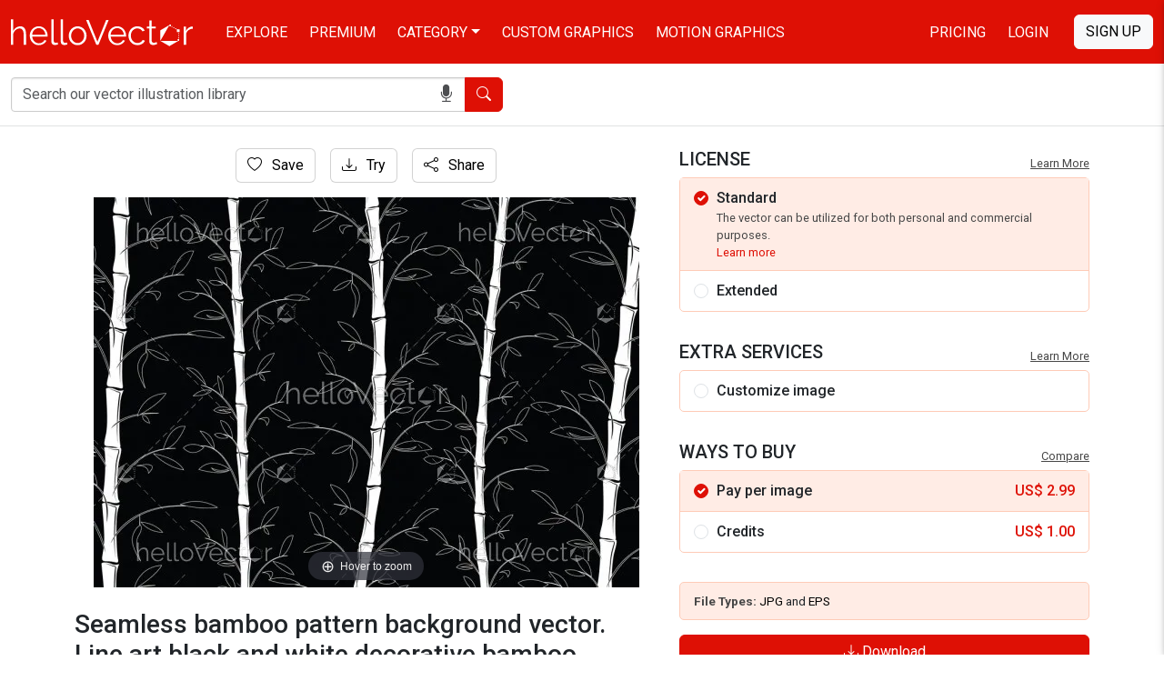

--- FILE ---
content_type: text/html; charset=UTF-8
request_url: https://www.hellovector.com/vector-graphics/seamless-bamboo-pattern-background-1
body_size: 10086
content:
<!DOCTYPE html>
<html lang="en">
<head>
<meta charset="utf-8">
<meta name="viewport" content="width=device-width,initial-scale=1, maximum-scale=1, user-scalable=0">
<!-- SEO START -->
<title>Seamless bamboo pattern background vector. Line art black and white decorative bamboo branches wallpaper - Download Graphics & Vectors</title>
<meta name="description" content="Download Seamless bamboo pattern background vector. Line art black and white decorative bamboo branches wallpaper. You can also customize this just the way you like it. #HV00000593">
<link rel="canonical" href="https://www.hellovector.com/vector-graphics/seamless-bamboo-pattern-background-1" />
<meta property="og:locale" content="en_US" />
<meta property="og:type" content="product" />
<meta property="og:title" content="Seamless bamboo pattern background vector. Line art black and white decorative bamboo branches wallpaper - Download Graphics & Vectors" />
<meta property="og:description" content="Download Seamless bamboo pattern background vector. Line art black and white decorative bamboo branches wallpaper. You can also customize this just the way you like it. #HV00000593" />
<meta property="og:url" content="https://www.hellovector.com/vector-graphics/seamless-bamboo-pattern-background-1" />
<meta property="og:site_name" content="Hello Vector" />
<meta property="og:image" content="https://assets.hellovector.com/product-images/b_593.jpg" />
<meta property="og:image:width" content="1024" />
<meta property="og:image:height" content="731" />
<meta name="twitter:card" content="summary" />
<meta name="twitter:description" content="Download Seamless bamboo pattern background vector. Line art black and white decorative bamboo branches wallpaper. You can also customize this just the way you like it. #HV00000593" />
<meta name="twitter:title" content="Seamless bamboo pattern background vector. Line art black and white decorative bamboo branches wallpaper - Download Graphics & Vectors" />
<meta name="twitter:image" content="https://assets.hellovector.com/product-images/b_593.jpg" />
<meta name="twitter:site" content="@Hello_Vector" />
<!-- SEO END -->
<link rel="dns-prefetch" href="//d36lty2xa4smx3.cloudfront.net" />
<link rel="dns-prefetch" href="//assets.hellovector.com" />
<link rel="preconnect" href="https://d36lty2xa4smx3.cloudfront.net" />
<link rel="preload" href="https://assets.hellovector.com/product-images/p_593.jpg" as="image"><link rel="preconnect" href="https://fonts.googleapis.com">
<link rel="preconnect" href="https://fonts.gstatic.com" crossorigin>
<link href="https://fonts.googleapis.com/css2?family=Roboto:wght@300;400;500;700&display=swap" rel="stylesheet" media="print" onload="this.onload=null;this.removeAttribute('media');">
<noscript>
<link href="https://fonts.googleapis.com/css2?family=Roboto:wght@300;400;500;700&display=swap" rel="stylesheet">
</noscript>
<style type="text/css">
@font-face{font-display:swap;font-family:bootstrap-icons;src:url("https://www.hellovector.com/assets/v4/fonts/bootstrap-icons.woff2?24e3eb84d0bcaf83d77f904c78ac1f4") format("woff2"),url("https://www.hellovector.com/assets/v4/fonts/bootstrap-icons.woff?24e3eb84d0bcaf83d77f904c78ac1f4") format("woff")}
</style>
<link type="text/css" href="https://d36lty2xa4smx3.cloudfront.net/product-images/assets/v5/style.css" rel="stylesheet">
<link href="https://www.hellovector.com/assets/magiczoomplus/magiczoomplus.min.css" rel="stylesheet" media="print" onload="this.onload=null;this.removeAttribute('media');"><noscript><link href="https://www.hellovector.com/assets/magiczoomplus/magiczoomplus.min.css" rel="stylesheet"></noscript>
<link type="text/css" href="https://www.hellovector.com/assets/v4/css/main.css" rel="stylesheet">
<!-- Favicon Start -->
<link href="https://www.hellovector.com/assets/icons/favicon.ico" rel="shortcut icon" type="image/x-icon"/>
<link rel="apple-touch-icon" sizes="57x57" href="https://www.hellovector.com/assets/icons/apple-icon-57x57.png">
<link rel="apple-touch-icon" sizes="60x60" href="https://www.hellovector.com/assets/icons/apple-icon-60x60.png">
<link rel="apple-touch-icon" sizes="72x72" href="https://www.hellovector.com/assets/icons/apple-icon-72x72.png">
<link rel="apple-touch-icon" sizes="76x76" href="https://www.hellovector.com/assets/icons/apple-icon-76x76.png">
<link rel="apple-touch-icon" sizes="114x114" href="https://www.hellovector.com/assets/icons/apple-icon-114x114.png">
<link rel="apple-touch-icon" sizes="120x120" href="https://www.hellovector.com/assets/icons/apple-icon-120x120.png">
<link rel="apple-touch-icon" sizes="144x144" href="https://www.hellovector.com/assets/icons/apple-icon-144x144.png">
<link rel="apple-touch-icon" sizes="152x152" href="https://www.hellovector.com/assets/icons/apple-icon-152x152.png">
<link rel="apple-touch-icon" sizes="180x180" href="https://www.hellovector.com/assets/icons/apple-icon-180x180.png">
<link rel="icon" type="image/png" sizes="192x192"  href="https://www.hellovector.com/assets/icons/android-icon-192x192.png">
<link rel="icon" type="image/png" sizes="32x32" href="https://www.hellovector.com/assets/icons/favicon-32x32.png">
<link rel="icon" type="image/png" sizes="96x96" href="https://www.hellovector.com/assets/icons/favicon-96x96.png">
<link rel="icon" type="image/png" sizes="16x16" href="https://www.hellovector.com/assets/icons/favicon-16x16.png">
<!-- Favicon End -->
<meta name="theme-color" content="#de1005">
<meta name="msapplication-navbutton-color" content="#de1005">
<meta name="apple-mobile-web-app-status-bar-style" content="#de1005">
<script>var _base_url = "https://www.hellovector.com/";</script>
<!-- Google Tag Manager -->
<script defer>(function(w,d,s,l,i){w[l]=w[l]||[];w[l].push({'gtm.start':
new Date().getTime(),event:'gtm.js'});var f=d.getElementsByTagName(s)[0],
j=d.createElement(s),dl=l!='dataLayer'?'&l='+l:'';j.async=true;defer=true;j.src=
'https://www.googletagmanager.com/gtm.js?id='+i+dl;f.parentNode.insertBefore(j,f);
})(window,document,'script','dataLayer','GTM-T8R39ZR');</script>
<!-- End Google Tag Manager -->
</head>
<body itemscope itemtype="http://schema.org/WebPage" class=" ">
<!-- Google Tag Manager (noscript) -->
<noscript><iframe src="https://www.googletagmanager.com/ns.html?id=GTM-T8R39ZR"
height="0" width="0" style="display:none;visibility:hidden"></iframe></noscript>
<!-- End Google Tag Manager (noscript) -->
<header class="site-header navbar navbar-expand-md navbar-dark fixed-top bd-navbar" role="banner" itemscope itemtype="http://schema.org/WPHeader">
    <nav class="container-xxl flex-wrap flex-md-nowrap" aria-label="Main navigation" role="navigation">
      
      <div class="navbar-header" itemscope itemtype="http://schema.org/Organization"> <a itemprop="url" class="navbar-brand" href="https://www.hellovector.com/"><img src="https://www.hellovector.com/assets/v2/images/hellovector-logo.svg" alt="Hello Vector" width="200" height="30" itemprop="logo" />
        
      </a> </div>
  
      <div class="h-m-menu">
      <div class="h-m-c me-3 ps-1 pe-1 s-nav-link"><i class="bi bi-search"></i></div>
      <div class="h-m-c ps-1 m-nav-link"><i class="bi bi-list"></i></div>
      
      </div>
  
      <div class="collapse navbar-collapse" id="bdNavbar">
        <ul class="navbar-nav flex-row flex-wrap bd-navbar-nav pt-2 py-md-0" itemscope itemtype="http://schema.org/SiteNavigationElement">
          <li class="nav-item col-6 col-md-auto">
            <a class="nav-link" href="https://www.hellovector.com/free-vectors" itemprop="url"><span itemprop="name">Explore</span></a>
          </li>
          <li class="nav-item col-6 col-md-auto">
            <a class="nav-link" href="https://www.hellovector.com/premium-vectors" itemprop="url"><span itemprop="name">Premium</span></a>
          </li>
          <li class="nav-item col-6 col-md-auto dropdown mega-menu">
            <a class="nav-link dropdown-toggle" href="#" itemprop="url" aria-expanded="true" data-bs-toggle="dropdown" data-bs-display="static"><span itemprop="name">Category</span></a>
          	<ul class="dropdown-menu animated--grow-in">
            	
                					<li><a itemprop="url" href="https://www.hellovector.com/category/aboriginal" class="dropdown-item"><span itemprop="name">
					  Aboriginal Art					  </span></a></li>
										<li><a itemprop="url" href="https://www.hellovector.com/category/abstract-art" class="dropdown-item"><span itemprop="name">
					  Abstract Art					  </span></a></li>
										<li><a itemprop="url" href="https://www.hellovector.com/category/background" class="dropdown-item"><span itemprop="name">
					  Background					  </span></a></li>
										<li><a itemprop="url" href="https://www.hellovector.com/category/3d-graphics" class="dropdown-item"><span itemprop="name">
					  3D Graphics					  </span></a></li>
										<li><a itemprop="url" href="https://www.hellovector.com/category/cartoon" class="dropdown-item"><span itemprop="name">
					  Cartoons					  </span></a></li>
										<li><a itemprop="url" href="https://www.hellovector.com/category/tee-shirts-designs" class="dropdown-item"><span itemprop="name">
					  Tee graphics					  </span></a></li>
										<li><a itemprop="url" href="https://www.hellovector.com/category/web" class="dropdown-item"><span itemprop="name">
					  Web graphics					  </span></a></li>
										<li><a itemprop="url" href="https://www.hellovector.com/category/infographics" class="dropdown-item"><span itemprop="name">
					  Infographics					  </span></a></li>
										<li><a itemprop="url" href="https://www.hellovector.com/category/icons" class="dropdown-item"><span itemprop="name">
					  Icons					  </span></a></li>
										<li><a itemprop="url" href="https://www.hellovector.com/category/logos" class="dropdown-item"><span itemprop="name">
					  Logo					  </span></a></li>
										<li><a itemprop="url" href="https://www.hellovector.com/category/animals" class="dropdown-item"><span itemprop="name">
					  Animals					  </span></a></li>
										<li><a itemprop="url" href="https://www.hellovector.com/category/nature" class="dropdown-item"><span itemprop="name">
					  Nature					  </span></a></li>
										<li><a itemprop="url" href="https://www.hellovector.com/category/travel" class="dropdown-item"><span itemprop="name">
					  Travel					  </span></a></li>
										<li><a itemprop="url" href="https://www.hellovector.com/category/healthcare-and-medical" class="dropdown-item"><span itemprop="name">
					  Health/Fitness					  </span></a></li>
										<li><a itemprop="url" href="https://www.hellovector.com/search/technology" class="dropdown-item"><span itemprop="name">
					  Technology					  </span></a></li>
										<li><a itemprop="url" href="https://www.hellovector.com/category/plants-and-flowers" class="dropdown-item"><span itemprop="name">
					  Plants/Flowers					  </span></a></li>
										<li><a itemprop="url" href="https://www.hellovector.com/category/map" class="dropdown-item"><span itemprop="name">
					  Map					  </span></a></li>
										<li><a itemprop="url" href="https://www.hellovector.com/category/quotation" class="dropdown-item"><span itemprop="name">
					  Quotation					  </span></a></li>
					            </ul>
          </li>
          <li class="nav-item col-6 col-md-auto" id="h_order-artwork">
            <a class="nav-link" href="https://www.hellovector.com/order-artwork" itemprop="url"><span itemprop="name">Custom Graphics</span></a>
          </li>
           <li class="nav-item col-6 col-md-auto">
            <a class="nav-link" href="https://www.hellovector.com/motion-graphics" itemprop="url"><span itemprop="name">Motion Graphics</span></a>
          </li>
          
        </ul>
  
        <hr class="d-md-none text-white-50">
  
        <ul class="navbar-nav flex-row flex-wrap ms-md-auto">
          <li class="nav-item col-6 col-md-auto">
            <a class="nav-link" href="https://www.hellovector.com/pricing">Pricing</a>
          </li>
          
                    <li class="nav-item col-6 col-md-auto">
            <a id="initLogin" class="nav-link re-changer" href="#" data-target="#r-login" data-bs-toggle="modal" data-bs-target="#myLoginModal">Login</a>
          </li>
                  </ul>
                <a id="initRegister" class="btn btn-light d-lg-inline-block my-2 my-md-0 ms-md-3 text-uppercase re-changer" data-target="#r-register" data-bs-toggle="modal" data-bs-target="#myLoginModal" href="#">Sign Up</a>
              </div>
    </nav>
    
</header>
    
  <section class="inner-banner"></section>
  <form role="search" id="siteSearchForm" class="inner-menu navbar-form navbar-search" method="get" action="https://www.hellovector.com/search">
  	<div class="container-xxl">
	  <div class="form-group">
		<div class="input-group input-group-md">
		  <div class="icon-addon addon-md">
			<input type="text" autocomplete="off" id="illustration" class="form-control" placeholder="Search our vector illustration library" name="q" value="">
			<span id="onDictation" class="hellovector-microphone bi bi-mic-fill" onClick="startDictation();"></span> </div>
		  <span class="input-group-btn">
		  <button type="submit" class="btn btn-red"><span class="bi bi-search"></span> <span class="sr-only">Search</span></button>
		  </span> </div>
	  </div></div>
	</form>
    <div class="product-wrapper">
<div class="product-base">
  <div class="container">
    <nav aria-label="breadcrumb" class="sr-only">
      <ol class="breadcrumb" itemscope itemtype="https://schema.org/BreadcrumbList">
        <li class="breadcrumb-item" itemprop="itemListElement" itemscope itemtype="https://schema.org/ListItem"><a itemprop="item" href="https://www.hellovector.com/"><span itemprop="name">Home</span></a>
          <meta itemprop="position" content="1" />
        </li>
        <li class="breadcrumb-item" itemprop="itemListElement" itemscope itemtype="https://schema.org/ListItem"><a itemprop="item" href="https://www.hellovector.com/category/background"><span itemprop="name">Background</span></a>
          <meta itemprop="position" content="2" />
        </li>
        <li class="breadcrumb-item active" aria-current="page" itemprop="itemListElement" itemscope itemtype="https://schema.org/ListItem"><span itemprop="name">Seamless bamboo pattern background vector. Line art black and white decorative bamboo branches wallpaper</span>
          <meta itemprop="position" content="3" />
        </li>
      </ol>
    </nav>
        <div class="single-product">
      <div class="row" itemscope itemtype="http://schema.org/Product">
        <div class="col-xl-7 col-lg-6">
                    <div class="product-card mb-4 w-100">
            <div class="product-card-body mb-4 text-center">
              <div class="qv-buttons">
              	<div class="trythis favbutton">
                	<div class="fav-single">
                                                 <a aria-label="Login" data-bs-target="#myLoginModal" data-bs-toggle="modal" href="#" class="add-favourite btn btn-light"><i class="bi bi-heart" aria-hidden="true"></i> Save</a>
								                      </div>
                </div>
                <div class="trythis ms-3">
                	                    	<a aria-label="Login" data-bs-target="#myLoginModal" data-bs-toggle="modal" href="#" class="add-favourite btn btn-light"><i class="bi bi-download" aria-hidden="true"></i> Try</a>
                                    </div>
                <div class="trythis ms-3 btn-share-image">
                	<button class="btn btn-light"><i class="bi bi-share"></i> Share</button>
                    <div class="social-share-single">
                <ul>
                  <li><a aria-label="Share in Facebook" class="s-s-facebook image-share" data-url="https://www.facebook.com/sharer/sharer.php?u=https%3A%2F%2Fwww.hellovector.com%2Fvector-graphics%2Fseamless-bamboo-pattern-background-1" href="#"><i class="bi-facebook"></i></a></li>
                  <li><a aria-label="Share in Twitter" class="s-s-twitter image-share" data-url="https://twitter.com/intent/tweet?text=Seamless+bamboo+pattern+background+vector.+Line+art+black+and+white+decorative+bamboo+branches+wallpaper&url=https%3A%2F%2Fwww.hellovector.com%2Fvector-graphics%2Fseamless-bamboo-pattern-background-1" href="#"><i class="bi-twitter-x"></i></a></li>
                  <li><a aria-label="Share in Pinterest" class="s-s-pinterest" href="javascript:pinIt();"><i class="bi-pinterest"></i></a></li>
                  <li><a aria-label="Share in LinkedIn" class="s-s-linkedin image-share" data-url="http://www.linkedin.com/shareArticle?mini=true&title=Seamless+bamboo+pattern+background+vector.+Line+art+black+and+white+decorative+bamboo+branches+wallpaper&url=https%3A%2F%2Fwww.hellovector.com%2Fvector-graphics%2Fseamless-bamboo-pattern-background-1&summary=Monochrome+vector+design+of+a+bamboo+forest+over+a+black+vector+background.+Seamless+portrait+design" href="#"><i class="bi-linkedin"></i></a></li>
                  
                  <li><a aria-label="Share in WhatsApp" class="s-s-whatsapp image-share" data-url="https://api.whatsapp.com/send?text=https%3A%2F%2Fwww.hellovector.com%2Fvector-graphics%2Fseamless-bamboo-pattern-background-1" href="#"><i class="bi-whatsapp"></i></a></li>
                  
                  <li><a aria-label="Share via Email" class="s-s-envelope" href="mailto:?subject=Please visit this link https://www.hellovector.com/vector-graphics/seamless-bamboo-pattern-background-1&body=Hey Buddy!, I found this image for you: 'Seamless bamboo pattern background vector. Line art black and white decorative bamboo branches wallpaper'. Here is the website link: https://www.hellovector.com/vector-graphics/seamless-bamboo-pattern-background-1. Thank you."><i class="bi-envelope-fill"></i></a></li>
                  
                </ul>
              </div>
                </div>
              </div>
              <div class="product-page-image" style="max-width:600px;aspect-ratio:600/429"> <a class="MagicZoom" href="https://assets.hellovector.com/product-images/b_593.jpg"><img class="strech_width" alt="Seamless bamboo pattern background vector. Line art black and white decorative bamboo branches wallpaper" src="https://assets.hellovector.com/product-images/p_593.jpg" itemprop="image" width="100%" height="100%" /></a></div>
              
              
            </div>
            <div class="single-product-details">
            <h1 class="product-title" itemprop="name">
              Seamless bamboo pattern background vector. Line art black and white decorative bamboo branches wallpaper            </h1>
            <meta itemprop="mpn" content="593" />
            <meta itemprop="sku" content="HV00000593" />
            <div itemprop="brand" itemtype="https://schema.org/Brand" itemscope>
                <meta itemprop="name" content="Hello Vector" />
            </div>
            
            
            
             
            <div class="product-description">
              <p itemprop="description">
                Monochrome vector design of a bamboo forest over a black vector background. Seamless portrait design of a bamboo forest where <br />
multiple bamboo trees with leaves can be seen.              </p>
            </div>
            <div class="tags">
              <h2 class="choose-license">Related Keywords</h2>
                            <div class="tag-list">
                                    <a href="https://www.hellovector.com/search/background" class="">
					  Background                    </a>
                    
                                        <a href="https://www.hellovector.com/search/vector" class="">
					  vector                    </a>
                    
                                        <a href="https://www.hellovector.com/search/design" class="">
					  design                    </a>
                    
                                        <a href="https://www.hellovector.com/search/graphic" class="">
					  graphic                    </a>
                    
                                        <a href="https://www.hellovector.com/search/illustration" class="">
					  illustration                    </a>
                    
                                        <a href="https://www.hellovector.com/search/abstract" class="">
					  abstract                    </a>
                    
                                        <a href="https://www.hellovector.com/search/art" class="hide rm-hide">
					  art                    </a>
                    
                                        <a href="https://www.hellovector.com/search/drawing" class="hide rm-hide">
					  drawing                    </a>
                    
                                        <a href="https://www.hellovector.com/search/decoration" class="hide rm-hide">
					  decoration                    </a>
                    
                                        <a href="https://www.hellovector.com/search/decorative" class="hide rm-hide">
					  decorative                    </a>
                    
                                        <a href="https://www.hellovector.com/search/pattern" class="hide rm-hide">
					  pattern                    </a>
                    
                                        <a href="https://www.hellovector.com/search/seamless" class="hide rm-hide">
					  seamless                    </a>
                    
                                        <a href="https://www.hellovector.com/search/style" class="hide rm-hide">
					  style                    </a>
                    
                                        <a href="https://www.hellovector.com/search/wallpaper" class="hide rm-hide">
					  wallpaper                    </a>
                    
                                        <a href="https://www.hellovector.com/search/shape" class="hide rm-hide">
					  shape                    </a>
                    
                                        <a href="https://www.hellovector.com/search/tree" class="hide rm-hide">
					  tree                    </a>
                    
                                        <a href="https://www.hellovector.com/search/nature" class="hide rm-hide">
					  nature                    </a>
                    
                                        <a href="https://www.hellovector.com/search/branch" class="hide rm-hide">
					  branch                    </a>
                    
                                        <a href="https://www.hellovector.com/search/environment" class="hide rm-hide">
					  environment                    </a>
                    
                                        <a href="https://www.hellovector.com/search/round" class="hide rm-hide">
					  round                    </a>
                    
                                        <a href="https://www.hellovector.com/search/print" class="hide rm-hide">
					  print                    </a>
                    
                                        <a href="https://www.hellovector.com/search/black" class="hide rm-hide">
					  black                    </a>
                    
                                        <a href="https://www.hellovector.com/search/image" class="hide rm-hide">
					  image                    </a>
                    
                                        <a href="https://www.hellovector.com/search/plant" class="hide rm-hide">
					  plant                    </a>
                    
                                        <a href="https://www.hellovector.com/search/forest" class="hide rm-hide">
					  forest                    </a>
                    
                                        <a href="https://www.hellovector.com/search/natural" class="hide rm-hide">
					  natural                    </a>
                    
                                        <a href="https://www.hellovector.com/search/leaf" class="hide rm-hide">
					  leaf                    </a>
                    
                                        <a href="https://www.hellovector.com/search/sketch" class="hide rm-hide">
					  sketch                    </a>
                    
                                        <a href="https://www.hellovector.com/search/white" class="hide rm-hide">
					  white                    </a>
                    
                                        <a href="https://www.hellovector.com/search/traditional" class="hide rm-hide">
					  traditional                    </a>
                    
                                        <a href="https://www.hellovector.com/search/wood" class="hide rm-hide">
					  wood                    </a>
                    
                                        <a href="https://www.hellovector.com/search/texture" class="hide rm-hide">
					  texture                    </a>
                    
                                        <a href="https://www.hellovector.com/search/paper" class="hide rm-hide">
					  paper                    </a>
                    
                                        <a href="https://www.hellovector.com/search/fresh" class="hide rm-hide">
					  fresh                    </a>
                    
                                        <a href="https://www.hellovector.com/search/monochrome" class="hide rm-hide">
					  monochrome                    </a>
                    
                                        <a href="https://www.hellovector.com/search/floral" class="hide rm-hide">
					  floral                    </a>
                    
                                        <a href="https://www.hellovector.com/search/line-art" class="hide rm-hide">
					  line art                    </a>
                    
                                        <a href="https://www.hellovector.com/search/jungle" class="hide rm-hide">
					  jungle                    </a>
                    
                                        <a href="https://www.hellovector.com/search/repetition" class="hide rm-hide">
					  repetition                    </a>
                    
                                        <a href="https://www.hellovector.com/search/repeat" class="hide rm-hide">
					  repeat                    </a>
                    
                                        <a href="https://www.hellovector.com/search/eco" class="hide rm-hide">
					  eco                    </a>
                    
                                        <a href="https://www.hellovector.com/search/bamboo" class="hide rm-hide">
					  bamboo                    </a>
                    
                                        <a href="https://www.hellovector.com/search/flora" class="hide rm-hide">
					  flora                    </a>
                    
                                        <a href="https://www.hellovector.com/search/chinese" class="hide rm-hide">
					  chinese                    </a>
                    
                                        <a href="https://www.hellovector.com/search/japanese" class="hide rm-hide">
					  japanese                    </a>
                    
                                        <a href="https://www.hellovector.com/search/japan" class="hide rm-hide">
					  japan                    </a>
                    
                                        <a href="https://www.hellovector.com/search/china" class="hide rm-hide">
					  china                    </a>
                    
                                        <a href="https://www.hellovector.com/search/foliage" class="hide rm-hide">
					  foliage                    </a>
                    
                                        <a href="https://www.hellovector.com/search/tiles" class="hide rm-hide">
					  tiles                    </a>
                    
                                        <a href="https://www.hellovector.com/search/botanic" class="hide rm-hide">
					  botanic                    </a>
                    
                    					<a href="#" class="readmore"><span class="expand">44+</span><span class="less">Show less</span></a>
					              </div>
                          </div>
            <div itemprop="offers" itemscope itemtype="http://schema.org/Offer">
              <link itemprop="availability" href="http://schema.org/InStock"/>
              <meta itemprop="priceCurrency" content="USD" />
              <meta itemprop="url" content="https://www.hellovector.com/vector-graphics/seamless-bamboo-pattern-background-1" />
              <meta itemprop="priceValidUntil" content="2026-01-31" />
              <meta itemprop="price" content="1.00" />
            </div>
                        
          </div>
          </div>
          
        </div>
        <div class="col-xl-5 col-lg-6">
          <div class="single-card form-download">
          	           	
          	<h3>License <a href="https://www.hellovector.com/page/license-information" target="_blank" rel="noopener" title="Learn more about image license">Learn More</a></h3>
          	<div class="form-license">
          	 <div class="form-check-l active">
                  <input class="form-check-input" data-cuprice="6.99" data-cucredit="5.00" data-price="2.99" data-credit="1.00" type="radio" name="license_type" value="1" id="license_type1" checked="checked" />
                  <label class="form-check-label" for="license_type1"><span class="ltype">Standard</span>
                  <span class="ldetails">The vector can be utilized for both personal and commercial purposes.<br /> <a href="https://www.hellovector.com/page/license-information#standard" target="_blank" rel="noopener" title="Learn more about standard license">Learn more</a></span>
                  </label>
             </div>
             <div class="form-check-l extended b-bottom">
                  <input class="form-check-input" data-price="19.99" data-credit="15.00" type="radio" name="license_type" value="2" id="license_type2">
                  <label class="form-check-label" for="license_type2"><span class="ltype">Extended</span>
                  <span class="ldetails">There are no restrictions on the number of reproductions or impressions.<br /> <a href="https://www.hellovector.com/page/license-information#extended" target="_blank" rel="noopener" title="Learn more about extended license">Learn more</a></span>
                  </label>
             </div>
                          </div>
             
            <h3>Extra Services <a href="https://www.hellovector.com/page/terms-and-conditions" target="_blank" rel="noopener" title="Learn more about terms and conditions">Learn More</a></h3>
            <div class="form-license">
            	<div class="form-check-l">
                  <input class="form-check-input" type="checkbox" name="customization"  id="customControlAutosizing2" value="1" />
                  <label class="form-check-label" for="customControlAutosizing2"><span class="ltype">Customize image</span>
                  <span class="ldetails">Change elements, text and colors in the design. <a href="https://www.hellovector.com/page/terms-and-conditions" target="_blank" rel="noopener" title="Learn more about customization">Learn more</a></span>
                  </label>
             </div>
             
            </div>
            
            <h3>Ways to Buy <a href="https://www.hellovector.com/pricing" target="_blank">Compare</a></h3>
            <div class="form-license">
          	 <div class="form-check-l active">
                  <input class="form-check-input" type="radio" name="buyingtype" value="1" id="buyingtype1" checked="checked" />
                  <label class="form-check-label" for="buyingtype1"><span class="ltype">Pay per image</span>
                  <span class="lprice">US$ <em id="ppi">2.99</em></span>
                  </label>
             </div>
             <div class="form-check-l">
                  <input class="form-check-input" type="radio" name="buyingtype" value="2" id="buyingtype2" >
                  <label class="form-check-label" for="buyingtype2"><span class="ltype">Credits</span>
                  <span class="lprice">US$ <em id="ppc">1.00</em></span>
                  <span class="ldetails">
                                    Pay using pre-paid credits to save more. 
                                    <a href="https://www.hellovector.com/pricing" target="_blank" rel="noopener" title="Learn more about pricing">Learn more</a>
                  </span>
                  </label>
             </div>
             
             </div>
            
            <div class="form-group customization-group">
                <label for="txtcustomize" class="customization-label">Please give us brief about the customization you want.</label>
                <textarea id="txtcustomize" class="form-control customization-control" placeholder="Write your description in brief here..." name="txtcustomize"></textarea>
            </div>
            
            <div class="available-filetypes">
            <strong>File Types: </strong> <em>jpg</em> and <em>eps</em>                         </div>
                            <a aria-label="Login" data-bs-target="#myLoginModal" data-bs-toggle="modal" href="#" class="btn btn-red w-100"><i class="bi bi-download" aria-hidden="true"></i> Download</a>
                        
                      </div>
          
        </div>
        
      </div>
    </div>
   
     </div>
</div>
<div class="container-fluid sp-ads">
<ins class="adsbygoogle"
     style="display:block"
     data-ad-client="ca-pub-5729762370645094"
     data-ad-slot="2662170473"
     data-ad-format="auto"
     data-full-width-responsive="true"></ins>
</div>
  <div class="container-fluid">
  
        <div class="smiliar-wrapper">
      <h3>Similar Vector Graphics</h3>
      <p>See more similar creative contents</p>
      <div class="similar-products">
        <div class="gallery norgall">
          <section class="assets simplify-search gi-bricks" id="assets">
                        <article class="mosaic-asset premium" data-max-height="160.5" data-max-width="225" data-slot="1" data-asset="0"> 
            <img width="450" height="321" alt="Seamless bamboo pattern background vector. Line art black and white decorative bamboo branches wallpaper." class="lazy" data-src="https://assets.hellovector.com/product-images/s_591.jpg" src="[data-uri]" />
              <div class="mosaic-overlay"> <a class="mosaic-link" href="https://www.hellovector.com/vector-graphics/seamless-bamboo-pattern-background-vector">Seamless bamboo pattern background vector. Line art black and white decorative bamboo branches wallpaper.</a>
                <div class="mosaic-actions">
                	
        </div>
              </div>
            </article>
                        <article class="mosaic-asset premium" data-max-height="225" data-max-width="150.5" data-slot="2" data-asset="1"> 
            <img width="301" height="450" alt="Festive Christmas Baubles" class="lazy" data-src="https://assets.hellovector.com/product-images/s_9872.jpg" src="[data-uri]" />
              <div class="mosaic-overlay"> <a class="mosaic-link" href="https://www.hellovector.com/vector-graphics/festive-christmas-baubles">Festive Christmas Baubles</a>
                <div class="mosaic-actions">
                	
        </div>
              </div>
            </article>
                        <article class="mosaic-asset premium" data-max-height="225" data-max-width="150" data-slot="3" data-asset="2"> 
            <img width="300" height="450" alt="Winter Christmas Charm" class="lazy" data-src="https://assets.hellovector.com/product-images/s_9870.jpg" src="[data-uri]" />
              <div class="mosaic-overlay"> <a class="mosaic-link" href="https://www.hellovector.com/vector-graphics/winter-christmas-charm">Winter Christmas Charm</a>
                <div class="mosaic-actions">
                	
        </div>
              </div>
            </article>
                        <article class="mosaic-asset premium" data-max-height="225" data-max-width="150.5" data-slot="4" data-asset="3"> 
            <img width="301" height="450" alt="Merry Christmas Cupcake Greeting" class="lazy" data-src="https://assets.hellovector.com/product-images/s_9869.jpg" src="[data-uri]" />
              <div class="mosaic-overlay"> <a class="mosaic-link" href="https://www.hellovector.com/vector-graphics/merry-christmas-cupcake-greeting">Merry Christmas Cupcake Greeting</a>
                <div class="mosaic-actions">
                	
        </div>
              </div>
            </article>
                        <article class="mosaic-asset premium" data-max-height="225" data-max-width="161" data-slot="5" data-asset="4"> 
            <img width="322" height="450" alt="Valentines day stylish typography" class="lazy" data-src="https://assets.hellovector.com/product-images/s_9470.jpg" src="[data-uri]" />
              <div class="mosaic-overlay"> <a class="mosaic-link" href="https://www.hellovector.com/vector-graphics/valentines-day-stylish-typography">Valentines day stylish typography</a>
                <div class="mosaic-actions">
                	
        </div>
              </div>
            </article>
                        <article class="mosaic-asset premium" data-max-height="225" data-max-width="161" data-slot="6" data-asset="5"> 
            <img width="322" height="450" alt="Abstract Happy New Year greeting card" class="lazy" data-src="https://assets.hellovector.com/product-images/s_9432.jpg" src="[data-uri]" />
              <div class="mosaic-overlay"> <a class="mosaic-link" href="https://www.hellovector.com/vector-graphics/abstract-happy-new-year-greeting-card">Abstract Happy New Year greeting card</a>
                <div class="mosaic-actions">
                	
        </div>
              </div>
            </article>
                        <article class="mosaic-asset premium" data-max-height="225" data-max-width="225" data-slot="7" data-asset="6"> 
            <img width="450" height="450" alt="Christmas celebration background adorned with unique decorations" class="lazy" data-src="https://assets.hellovector.com/product-images/s_9429.jpg" src="[data-uri]" />
              <div class="mosaic-overlay"> <a class="mosaic-link" href="https://www.hellovector.com/vector-graphics/christmas-celebration-background-adorned-with-unique-decorations">Christmas celebration background adorned with unique decorations</a>
                <div class="mosaic-actions">
                	
        </div>
              </div>
            </article>
                        <article class="mosaic-asset premium" data-max-height="225" data-max-width="225" data-slot="8" data-asset="7"> 
            <img width="450" height="450" alt="Red Christmas background illustration in paper cut style" class="lazy" data-src="https://assets.hellovector.com/product-images/s_9426.jpg" src="[data-uri]" />
              <div class="mosaic-overlay"> <a class="mosaic-link" href="https://www.hellovector.com/vector-graphics/red-christmas-background-illustration-in-paper-cut-style">Red Christmas background illustration in paper cut style</a>
                <div class="mosaic-actions">
                	
        </div>
              </div>
            </article>
                        <article class="mosaic-asset premium" data-max-height="225" data-max-width="225" data-slot="9" data-asset="8"> 
            <img width="450" height="450" alt="New year background with Christmas theme and an assortment of decorations" class="lazy" data-src="https://assets.hellovector.com/product-images/s_9425.jpg" src="[data-uri]" />
              <div class="mosaic-overlay"> <a class="mosaic-link" href="https://www.hellovector.com/vector-graphics/new-year-background-with-christmas-theme-and-an-assortment-of-decorations">New year background with Christmas theme and an assortment of decorations</a>
                <div class="mosaic-actions">
                	
        </div>
              </div>
            </article>
                        <article class="mosaic-asset premium" data-max-height="225" data-max-width="225" data-slot="10" data-asset="9"> 
            <img width="450" height="450" alt="2025 Happy New Year Vector Green Background" class="lazy" data-src="https://assets.hellovector.com/product-images/s_9422.jpg" src="[data-uri]" />
              <div class="mosaic-overlay"> <a class="mosaic-link" href="https://www.hellovector.com/vector-graphics/2025-happy-new-year-vector-green-background">2025 Happy New Year Vector Green Background</a>
                <div class="mosaic-actions">
                	
        </div>
              </div>
            </article>
                        <article class="mosaic-asset premium" data-max-height="225" data-max-width="225" data-slot="11" data-asset="10"> 
            <img width="450" height="450" alt="Seasonal Christmas banner with a variety of decorative elements" class="lazy" data-src="https://assets.hellovector.com/product-images/s_9420.jpg" src="[data-uri]" />
              <div class="mosaic-overlay"> <a class="mosaic-link" href="https://www.hellovector.com/vector-graphics/seasonal-christmas-banner-with-a-variety-of-decorative-elements">Seasonal Christmas banner with a variety of decorative elements</a>
                <div class="mosaic-actions">
                	
        </div>
              </div>
            </article>
                        <article class="mosaic-asset premium" data-max-height="225" data-max-width="225" data-slot="12" data-asset="11"> 
            <img width="450" height="450" alt="Quote background for International Youth Day" class="lazy" data-src="https://assets.hellovector.com/product-images/s_9198.jpg" src="[data-uri]" />
              <div class="mosaic-overlay"> <a class="mosaic-link" href="https://www.hellovector.com/vector-graphics/quote-background-for-international-youth-day">Quote background for International Youth Day</a>
                <div class="mosaic-actions">
                	
        </div>
              </div>
            </article>
                      </section>
        </div>
      </div>
    </div>
        
    <div class="borowse-all text-center mt-4">
    <a class="btn btn-red btn-fat text-uppercase" href="https://www.hellovector.com/category/background">Browse all Background</a>
    </div>
  </div>
</div>

<section class="premium-project pt-0 pb-0">
  <div class="container">
    <div class="cust-art">
    <div class="cud-img"><img width="648" height="180" class="lazy" src="[data-uri]" data-src="https://assets.hellovector.com/product-images/assets/img/custom-design.png" alt="Custom graphic design" /></div>
            <div class="cud-info">
            
            <h2>Custom graphic design</h2>
        	<p>It's like you working with your personal graphic designing team!</p>
            <a href="https://www.hellovector.com/order-artwork" class="btn btn-red btn-fat text-uppercase">Order Now</a> </div>
            
            </div>
  </div>
</section>
<section class="home-category">
  <div class="container">
    <h3 class="section-title mb-3">Popular vector image categories</h3>
    <div class="row" role="navigation" itemscope itemtype="http://schema.org/SiteNavigationElement">
      <div class="col-6 col-sm-6 col-md-3">
        <ul class="footer_about">
          <li><a itemprop="url" href="https://www.hellovector.com/category/abstract-art"><span itemprop="name">Abstract Art</span></a></li>
          <li><a itemprop="url" href="https://www.hellovector.com/category/aboriginal"><span itemprop="name">Aboriginal Art</span></a></li>
          <li><a itemprop="url" href="https://www.hellovector.com/search/animals"><span itemprop="name">Animals/Wildlife</span></a></li>
          <li><a itemprop="url" href="https://www.hellovector.com/search/clip-art"><span itemprop="name">Clip Arts</span></a></li>
          <li><a itemprop="url" href="https://www.hellovector.com/category/background"><span itemprop="name">Backgrounds/Textures</span></a></li>
          <li><a itemprop="url" href="https://www.hellovector.com/search/beauty"><span itemprop="name">Beauty/Fashion</span></a></li>
          <li><a itemprop="url" href="https://www.hellovector.com/search/building"><span itemprop="name">Buildings/Landmarks</span></a></li>
          <li><a itemprop="url" href="https://www.hellovector.com/category/business"><span itemprop="name">Business/Finance</span></a></li>
          <li><a itemprop="url" href="https://www.hellovector.com/search/infographic"><span itemprop="name">Infographic</span></a></li>
          <li><a itemprop="url" href="https://www.hellovector.com/search/logo-design"><span itemprop="name">Logo</span></a></li>
          <li><a itemprop="url" href="https://www.hellovector.com/search/science"><span itemprop="name">Science</span></a></li>
        </ul>
      </div>
      <div class="col-6 col-sm-6 col-md-3">
        <ul class="footer_about">
          <li><a itemprop="url" href="https://www.hellovector.com/search/thanksgiving"><span itemprop="name">Thanksgiving</span></a></li>
          <li><a itemprop="url" href="https://www.hellovector.com/search/christmas"><span itemprop="name">Christmas</span></a></li>
          <li><a itemprop="url" href="https://www.hellovector.com/search/happy-new-year"><span itemprop="name">New Year</span></a></li>
          <li><a itemprop="url" href="https://www.hellovector.com/search/halloween"><span itemprop="name">Halloween</span></a></li>
          <li><a itemprop="url" href="https://www.hellovector.com/search/valentine"><span itemprop="name">Valentine's Day</span></a></li>
          <li><a itemprop="url" href="https://www.hellovector.com/search/womens-day"><span itemprop="name">Women's Day</span></a></li>
          <li><a itemprop="url" href="https://www.hellovector.com/search/mothers-day"><span itemprop="name">Mother's Day</span></a></li>
          <li><a itemprop="url" href="https://www.hellovector.com/search/labor-day"><span itemprop="name">Labour Day</span></a></li>
          <li><a itemprop="url" href="https://www.hellovector.com/search/fathers-day"><span itemprop="name">Father's Day</span></a></li>
          <li><a itemprop="url" href="https://www.hellovector.com/search/yoga"><span itemprop="name">Yoga Day</span></a></li>
        </ul>
      </div>
      <div class="col-6 col-sm-6 col-md-3">
        <ul class="footer_about">
          <li><a itemprop="url" href="https://www.hellovector.com/category/tee-shirts-designs"><span itemprop="name">Tee graphics</span></a></li>
          <li><a itemprop="url" href="https://www.hellovector.com/search/home"><span itemprop="name">Interiors</span></a></li>
          <li><a itemprop="url" href="https://www.hellovector.com/category/web"><span itemprop="name">Web graphics</span></a></li>
          <li><a itemprop="url" href="https://www.hellovector.com/category/nature"><span itemprop="name">Nature</span></a></li>
          <li><a itemprop="url" href="https://www.hellovector.com/search/object"><span itemprop="name">Objects</span></a></li>
          <li><a itemprop="url" href="https://www.hellovector.com/category/icons"><span itemprop="name">Icons</span></a></li>
          <li><a itemprop="url" href="https://www.hellovector.com/search/people"><span itemprop="name">People</span></a></li>
          <li><a itemprop="url" href="https://www.hellovector.com/category/cartoon"><span itemprop="name">Cartoons</span></a></li>
          <li><a itemprop="url" href="https://www.hellovector.com/category/plants-and-flowers"><span itemprop="name">Plants/Flowers</span></a></li>
          <li><a itemprop="url" href="https://www.hellovector.com/search/birthday-card"><span itemprop="name">Birthday Cards</span></a></li>
                  </ul>
      </div>
      <div class="col-6 col-sm-6 col-md-3">
        <ul class="footer_about">
          <li><a itemprop="url" href="https://www.hellovector.com/search/baobab-tree"><span itemprop="name">Baobab Tree</span></a></li>
          <li><a itemprop="url" href="https://www.hellovector.com/category/education"><span itemprop="name">Education</span></a></li>
          <li><a itemprop="url" href="https://www.hellovector.com/search/food"><span itemprop="name">Food and Drink</span></a></li>
          <li><a itemprop="url" href="https://www.hellovector.com/category/healthcare-and-medical"><span itemprop="name">Healthcare/Medical</span></a></li>
          <li><a itemprop="url" href="https://www.hellovector.com/search/holiday"><span itemprop="name">Holidays</span></a></li>
          <li><a itemprop="url" href="https://www.hellovector.com/search/illustration"><span itemprop="name">Illustrations/Clip-Art</span></a></li>
          <li><a itemprop="url" href="https://www.hellovector.com/search/industrial"><span itemprop="name">Industrial</span></a></li>
          <li><a itemprop="url" href="https://www.hellovector.com/search/boomerang"><span itemprop="name">Boomerang</span></a></li>
          <li><a itemprop="url" href="https://www.hellovector.com/category/map"><span itemprop="name">Maps</span></a></li>
          <li><a itemprop="url" href="https://www.hellovector.com/search/technology"><span itemprop="name">Technology</span></a></li>
        </ul>
      </div>
    </div>
  </div>
</section>

<footer class="site-footer" role="contentinfo" itemscope itemtype="http://schema.org/WPFooter">
  <div class="footer_top">
    <div class="container">
      <div class="row" role="navigation" itemscope itemtype="http://schema.org/SiteNavigationElement">
        <div class="col-6 col-sm-6 col-md-3">
          <h4>Hello Vector</h4>
          <ul class="footer_about">
            <li><a itemprop="url" href="https://www.hellovector.com/page/about-us"><span itemprop="name">About us</span></a></li>
            <li><a itemprop="url" href="https://www.hellovector.com/customer/my-account"><span itemprop="name">My account</span></a></li>
            <li><a itemprop="url" href="https://www.hellovector.com/pricing"><span itemprop="name">Pricing</span></a></li>
            <li><a itemprop="url" href="https://www.hellovector.com/order-artwork"><span itemprop="name">Personalized artwork</span></a></li>
            <li><a itemprop="url" href="https://www.hellovector.com/blog"><span itemprop="name">Blog</span></a></li>
          </ul>
        </div>
        <div class="col-6 col-sm-6 col-md-3">
          <h4>Legal Information</h4>
          <ul class="footer_about">
            <li><a itemprop="url" href="https://www.hellovector.com/page/license-information"><span itemprop="name">License information</span></a></li>
            <li><a itemprop="url" href="https://www.hellovector.com/page/terms-and-conditions"><span itemprop="name">Legal / Terms of use</span></a></li>
            <li><a itemprop="url" href="https://www.hellovector.com/page/privacy-policy"><span itemprop="name">Privacy policy</span></a></li>
          </ul>
          <h4>Support Center</h4>
          <ul class="footer_about">
            <li><a itemprop="url" href="https://www.hellovector.com/page/contact-us"><i class="hellovector-email" aria-hidden="true"></i> <span itemprop="name">Contact us</span></a></li>
          </ul>
        </div>
        <div class="col-6 col-sm-6 col-md-3">
          <h4>Our Network</h4>
          <ul class="footer_about">
                        <li><a itemprop="url" href="http://www.technowitty.com/" target="_blank"><span itemprop="name">Technowitty</span></a></li>
          </ul>
          <h4>Free Online Tools</h4>
          <ul class="footer_about">
            <li><a itemprop="url" href="https://www.hellovector.com/raster-to-vector"><span itemprop="name">Raster to Vector</span></a></li>
          </ul>
        </div>
        <div class="col-6 col-sm-6 col-md-3">
          <h4>Follow Us</h4>
          <ul class="footer_about" itemscope itemtype="https://schema.org/Organization">
            <li><a rel="noreferrer" target="_blank" itemprop="sameAs" itemprop="url" href="https://www.facebook.com/hellovector"><i class="bi-facebook" aria-hidden="true"></i> Facebook</a></li>
            <li><a rel="noreferrer" target="_blank" itemprop="sameAs" itemprop="url" href="https://twitter.com/Hello_Vector"><i class="bi-twitter" aria-hidden="true"></i> Twitter</a></li>
            <li><a rel="noreferrer" target="_blank" itemprop="sameAs" itemprop="url" href="https://in.pinterest.com/hellovector/"><i class="bi-pinterest" aria-hidden="true"></i> Pinterest</a></li>
            <li><a rel="noreferrer" target="_blank" itemprop="sameAs" itemprop="url" href="https://www.instagram.com/hellovector1/"><i class="bi-instagram" aria-hidden="true"></i> Instagram</a></li>
            <li><a rel="noreferrer" target="_blank" itemprop="sameAs" itemprop="url" href="https://www.youtube.com/channel/UCZREjGwKPNKKHYBVdANz3zA"><i class="bi-youtube" aria-hidden="true"></i> YouTube</a></li>
            <li><a rel="noreferrer" target="_blank" itemprop="sameAs" itemprop="url" href="https://www.linkedin.com/showcase/hellovector/"><i class="bi-linkedin" aria-hidden="true"></i> LinkedIn</a></li>
          </ul>
        </div>
      </div>
      <div class="footer_buttom">
        <ul>
          <li>&copy; <span itemprop="copyrightYear">2026</span>. <span itemprop="copyrightHolder" itemscope itemtype="http://schema.org/Organization"><span itemprop="name">Hello Vector</span></span>. All Rights Reserved.</li>
        </ul>
      </div>
    </div>
  </div>
  </footer>
<div id="msg-toast" class="toast align-items-center" role="alert" aria-live="assertive" aria-atomic="true">
  <div class="d-flex">
    <div id="msg-toast-body" class="toast-body"> </div>
    <button type="button" class="btn-close btn-close-white me-2 m-auto" data-bs-dismiss="toast" aria-label="Close"></button>
  </div>
</div>
<div class="modal fade" id="myLoginModal" data-bs-backdrop="static" data-bs-keyboard="false" tabindex="-1" role="dialog" aria-labelledby="myLoginModalLabel">
  <div id="login-overlay" class="modal-dialog modal-dialog-centered" role="document">
    <div class="modal-content">
      <div class="modal-header">
        <h4 class="modal-title" id="myLoginModalLabel">Login to Hello Vector</h4>
        <button type="button" class="btn-close" data-bs-dismiss="modal" aria-label="Close"></button>
      </div>
      <div class="modal-body">
        <div class="alert alert-danger" role="alert" id="login-form-alert"></div>
        <div class="well active" id="r-login"> <form action="https://www.hellovector.com/User/login_check" id="formLogin" method="post" accept-charset="utf-8">
                                                                                                                            <input type="hidden" name="ci_csrf_token" value="ab13ad5184a4b69c0d935af2401d5846" />
          <input type="hidden" name="token" class="g-token">
          <div class="form-floating form-group mb-3">
            <input type="email" class="form-control" id="l_email" name="user_email" placeholder="Your email" required="required">
            <label for="l_email">Your email</label>
          </div>
          <div class="form-floating form-group mb-3">
            <input type="password" autocomplete="new-password" class="form-control" id="l_password" name="user_password" placeholder="Password" required="required">
            <label for="l_password">Password</label>
          </div>
          <button type="submit" class="btn btn-red w-100 mb-3 btn-lg" id="btnlogin" value="Login">Login</button>
          <p class="text-center">Or</p>
          <a href="javascript:;" onclick="window.location.href='https://www.hellovector.com/googlelogin'" class="btn btn-light w-100 btn-google mb-3"><img class="lazy" data-src="https://assets.hellovector.com/product-images/google-logo-icon.png" alt="Google Icon" width="20" height="20" /> Sign in with Google</a> </form>          <p class="mb-1"><a id="initFPass" class="fp-link re-changer" data-target="#r-forgot" data-title="Forgot your password?" href="#">Forgot your password?</a> </p>
          <p>Don't have an account? <a data-target="#r-register" data-title="Register Now" href="#" class="re-changer">Register now</a></p>
        </div>
        <div class="well" id="r-register"> <form action="https://www.hellovector.com/User/register_check" id="formRegister" method="post" accept-charset="utf-8">
                                                                      <input type="hidden" name="ci_csrf_token" value="ab13ad5184a4b69c0d935af2401d5846" />
          <div class="form-floating mb-3">
            <input type="text" name="user_fname" id="r_user_fname" class="form-control" required="required" placeholder="First name">
            <label for="r_user_fname">First name</label>
          </div>
          <div class="form-floating mb-3">
            <input type="text" name="user_lname" id="r_user_lname" class="form-control" required="required" placeholder="Last name">
            <label for="r_user_lname">Last name</label>
          </div>
          <div class="form-floating form-group mb-3">
            <input type="email" class="form-control" id="r_email" name="user_email" placeholder="Your email" required="required">
            <label for="r_email">Your email</label>
          </div>
          <div class="form-floating form-group mb-3">
            <input type="password" autocomplete="new-password" class="form-control" id="r_password" name="user_password" placeholder="Password" required="required">
            <label for="r_password">Password</label>
          </div>
          <div class="btn-group-h mb-3">
            <button type="submit" class="btn btn-home-register" id="btnsignup" value="Register">Register</button>
          </div>
          <p class="text-center">Or</p>
          <a href="javascript:;" onclick="window.location.href='https://www.hellovector.com/googlelogin'" class="btn btn-light w-100 btn-google mb-3"><img class="lazy" data-src="https://assets.hellovector.com/product-images/google-logo-icon.png" alt="Google Icon" width="20" height="20" /> Sign up with Google</a>
          </form>          <p>By creating an account, you agree to the Hello Vector's <a href="https://www.hellovector.com/page/terms-and-conditions" target="_blank">Terms of Service</a> and <a href="https://www.hellovector.com/page/privacy-policy" target="_blank">Privacy Policy</a>.</p>
          <p>Already have an account? <a data-target="#r-login" data-title="Login to Hello Vector" href="#" class="re-changer">Back to Login</a></p>
        </div>
        <div class="well" id="r-forgot"> <form action="https://www.hellovector.com/User/login_password_reset" id="formForgotPassword" method="post" accept-charset="utf-8">
<input type="hidden" name="ci_csrf_token" value="ab13ad5184a4b69c0d935af2401d5846" />  
          <input type="hidden" name="token" class="g-token">
          <div class="form-floating form-group mb-3">
            <input type="email" class="form-control" id="f_email" name="user_email" placeholder="Your email" required="required">
            <label for="f_email">Your email</label>
          </div>
          <button type="submit" class="btn btn-red w-100 mb-3 btn-lg" id="btnforgetPassword" value="Submit">Submit</button>
          <p><a class="re-changer" data-target="#r-login" data-title="Login to Hello Vector" href="#">Back to Log in</a></p>
          </form> </div>
      </div>
    </div>
  </div>
</div>
<div id="sidenav-overlay"></div>
<div id="slide-out" class="side-nav sn-bg-4 mdb-sidenav fixed" style="display:none;">
    <button class="btn btn-white w-100 mb-4 closemenu" data-bs-toggle="modal" data-bs-target="#myLoginModal">Login</button>
    <div id="slim-scroller">
    <ul class="header-slide-menu">
            <li><a itemprop="url" href="https://www.hellovector.com/free-vectors"><span itemprop="name">Free Vectors</span></a></li>
      <li><a itemprop="url" href="https://www.hellovector.com/premium-vectors"><span itemprop="name">Premium Vectors</span></a></li>
      <li><a itemprop="url" href="https://www.hellovector.com/motion-graphics"><span itemprop="name">Motion Graphics</span></a></li>
      <li>
        <h3>Browse Categories</h3>
      </li>
            <li><a itemprop="url" href="https://www.hellovector.com/category/aboriginal"><span itemprop="name">
        Aboriginal Art        </span></a></li>
            <li><a itemprop="url" href="https://www.hellovector.com/category/abstract-art"><span itemprop="name">
        Abstract Art        </span></a></li>
            <li><a itemprop="url" href="https://www.hellovector.com/category/background"><span itemprop="name">
        Background        </span></a></li>
            <li><a itemprop="url" href="https://www.hellovector.com/category/3d-graphics"><span itemprop="name">
        3D Graphics        </span></a></li>
            <li><a itemprop="url" href="https://www.hellovector.com/category/cartoon"><span itemprop="name">
        Cartoons        </span></a></li>
            <li><a itemprop="url" href="https://www.hellovector.com/category/tee-shirts-designs"><span itemprop="name">
        Tee graphics        </span></a></li>
            <li><a itemprop="url" href="https://www.hellovector.com/category/web"><span itemprop="name">
        Web graphics        </span></a></li>
            <li><a itemprop="url" href="https://www.hellovector.com/category/infographics"><span itemprop="name">
        Infographics        </span></a></li>
            <li><a itemprop="url" href="https://www.hellovector.com/category/icons"><span itemprop="name">
        Icons        </span></a></li>
            <li><a itemprop="url" href="https://www.hellovector.com/category/logos"><span itemprop="name">
        Logo        </span></a></li>
            <li><a itemprop="url" href="https://www.hellovector.com/category/animals"><span itemprop="name">
        Animals        </span></a></li>
            <li><a itemprop="url" href="https://www.hellovector.com/category/nature"><span itemprop="name">
        Nature        </span></a></li>
            <li><a itemprop="url" href="https://www.hellovector.com/category/travel"><span itemprop="name">
        Travel        </span></a></li>
            <li><a itemprop="url" href="https://www.hellovector.com/category/healthcare-and-medical"><span itemprop="name">
        Health/Fitness        </span></a></li>
            <li><a itemprop="url" href="https://www.hellovector.com/search/technology"><span itemprop="name">
        Technology        </span></a></li>
            <li><a itemprop="url" href="https://www.hellovector.com/category/plants-and-flowers"><span itemprop="name">
        Plants/Flowers        </span></a></li>
            <li><a itemprop="url" href="https://www.hellovector.com/category/map"><span itemprop="name">
        Map        </span></a></li>
            <li><a itemprop="url" href="https://www.hellovector.com/category/quotation"><span itemprop="name">
        Quotation        </span></a></li>
          </ul>
  </div>
</div>
<script src="https://d36lty2xa4smx3.cloudfront.net/product-images/assets/v5/combine.js" defer="defer"></script>
<script src="https://www.hellovector.com/assets/js/magiczoomplus.js" defer="defer"></script><script src="https://www.hellovector.com/assets/js/product.js" defer="defer"></script><script defer="defer"> var _ref_url = "";</script> 
<script src="https://www.hellovector.com/assets/v4/js/main.js" defer="defer"></script>
</body></html>